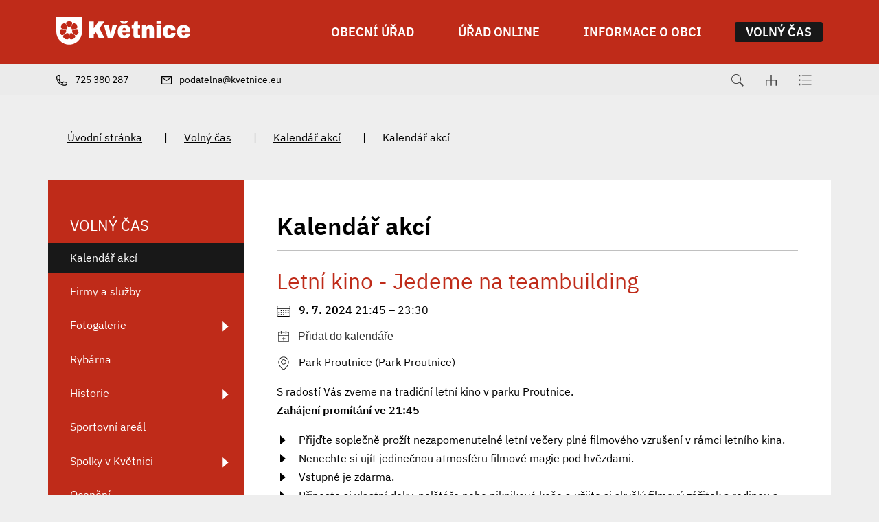

--- FILE ---
content_type: text/html; charset=UTF-8
request_url: https://www.kvetnice.eu/kalendar-akci/kalendar-akci/1283-letni-kino-jedeme-na-teambuilding/
body_size: 7529
content:
<!DOCTYPE html>
<html lang="cs">
    <head> 
        
        <meta http-equiv="Content-Type" content="text/html;charset=utf-8" />
        <meta name="author" content="Origine" />

                    <meta name="robots" content="ALL,FOLLOW" />
                <title>Kalendář akcí - Květnice</title>
<meta name="description" content="" />
<meta name="keywords" content="" />
        <meta property="og:title" content="Letní kino - Jedeme na teambuilding" />
<meta property="og:description" content="S radostí Vás zveme na tradiční letní kino v parku Proutnice.Zahájení promítání ve 21:45" />
<meta property="og:type" content="website" />
<meta property="og:url" content="https://www.kvetnice.eu/kalendar-akci/kalendar-akci/1283-letni-kino-jedeme-na-teambuilding/" />
<meta property="og:image" content="https://www.kvetnice.eu/images/news/1283.png" />
        <link rel="icon" type="image/png" href="/favicon-48x48.png" sizes="48x48" />
<link rel="icon" type="image/svg+xml" href="/favicon.svg" />
<link rel="shortcut icon" href="/favicon.ico" />
<link rel="apple-touch-icon" sizes="180x180" href="/apple-touch-icon.png" />
<meta name="apple-mobile-web-app-title" content="Universal" />
<link rel="manifest" href="/site.webmanifest" />
    
        <link href="/rss.xml" rel="alternate" type="application/rss+xml" title="RSS kanál" />
        <meta name="viewport" content="initial-scale=1, viewport-fit=cover">
        <!-- CSS -->
                
                    <style>body.universal {
                    font-family: 'IBM Plex Sans', sans-serif                }</style>
                    <link href="/js/bootstrap530/css/bootstrap.min.css" rel="stylesheet" >
        <link rel="stylesheet" type="text/css" href="/js/jquery/datepicker190/css/bootstrap-datepicker.min.css" />

        <link rel="stylesheet" type="text/css" href="/js/jquery/aos231/aos.css" />
        <link rel="stylesheet" type="text/css" href="/js/jquery/slick190/slick.min.css"/>
        <link rel="stylesheet" type="text/css" href="/js/jquery/slick190/slick-theme.min.css"/>
        <link rel="stylesheet" type="text/css" href="/js/jquery/magnific110/dist/magnific-popup.css" />
        <link rel="stylesheet" type="text/css" href="/css/styles-in-progres.css?v=21" />
        <link rel="stylesheet" type="text/css" href="/css/sass.css?v=21" />
                <link rel="stylesheet" type="text/css" href="/css/universal.css?v=21" />
        <link rel="stylesheet" type="text/css" href="/css/custom.css?v=21" />

        
        <link rel="stylesheet" type="text/css" href="/progres/modules/booking2/booking2.css?v=21" /><link rel="stylesheet" type="text/css" href="/progres/modules/semaphore/semaphore.css?v=21" /><link rel="stylesheet" type="text/css" href="/progres/modules/ask/ask.css?v=21" /><link rel="stylesheet" type="text/css" href="/progres/modules/booking_municipal/booking_municipal.css?v=21" /><link rel="stylesheet" type="text/css" href="/progres/modules/structure/structure.css?v=21" /><link rel="stylesheet" type="text/css" href="/progres/modules/qrpayments/qrpayments.css?v=21" /><link rel="stylesheet" type="text/css" href="/progres/modules/discussion/discussion.css?v=21" /><link rel="stylesheet" type="text/css" href="/progres/modules/alert/alert.css?v=21" /><link rel="stylesheet" type="text/css" href="/progres/modules/mobile_app/mobile_app.css?v=21" /><link rel="stylesheet" type="text/css" href="/progres/modules/cementry/cementry.css?v=21" /><link rel="stylesheet" type="text/css" href="/progres/modules/sms/sms.css?v=21" /><link rel="stylesheet" type="text/css" href="/progres/modules/poi/poi.css?v=21" /><link rel="stylesheet" type="text/css" href="/progres/modules/AI/AI.css?v=21" /><link rel="stylesheet" type="text/css" href="/progres/modules/payment/payment.css?v=21" />        <script src="/js/jquery/jquery-3.6.4.min.js" ></script>    
    </head>
    <body class="universal in">

        


        <div class="jump d-print-none">
            <p>Rozcestník</p>
            <ul class="list-inline">
                <li>
                    <a href="#navigace">Hlavní menu</a>
                </li>
                                    <li>
                        <a href="#skoknamenu">Menu rubriky</a>
                    </li>
                                <li>
                    <a href="#obsah">Obsah</a>
                </li>
            </ul>
        </div>

        <header class="header4 sticky-md-top">
    <div class="header-top">
        <div class="container">
            <div class="row ">
                <div class="signname-wrapper col">
                    <a class="no-focus-background nounder signname " href="/">
                        <div class="sign d-flex align-items-center "> 
                            <img src="/images/upload/data/Logo doplåkov‚ white.svg" alt="Znak obce" height="80" class="focus logo4 me-3"> 

                        </div>     

                    </a>
                </div>
                <div class="col">

                    <div class="d-sm-flex navwrapper justify-content-sm-end align-self-sm-center h100">
                        <nav class="navbar navbar-expand-lg navbar-light bg-light">
                            <div class="hamburger navbar-toggler " data-bs-toggle="collapse" data-bs-target="#mainmenu">
                                <span class="text">Menu</span>
                                <div class="toggle">
                                    <span></span>
                                </div>
                            </div>

                            <div class="collapse navbar-collapse" id="mainmenu">
                                <a href="#menu-jump" class="support">Přeskočit hlavní menu</a>
                                <ul class="navbar-nav" id="navigace">
                                    <li class="nav-item  dropdown hover ">
                                        <a class="nav-link dropdown-toggle bold" href="/obecni-urad/" id="obecni-urad" role="button" data-bs-toggle="dropdown" aria-expanded="false"  data-id="obecni-urad">

                                                OBECNÍ ÚŘAD
                                            </a>

                                            <div class="dropdown-menu ">
                                                <div class="container">
                                                    <div class="row ">
                                                        <div class="col-12 backgroundwhite d-flex">
                                                            <div class="w-100">
                                                                <a href="/obecni-urad/" class="dropdown-item-header">OBECNÍ ÚŘAD</a>
                                                                <ul aria-labelledby="obecni-urad">
                                                                    <li><a class="dropdown-item" href="/zastupitelstvo" data-id="zastupitelstvo" >Zastupitelstvo</a></li>
                                                                    <li><a class="dropdown-item" href="/vedeni-obce" data-id="vedeni-obce" >Vedení obce</a></li>
                                                                    <li><a class="dropdown-item" href="/kontakty" data-id="kontakty" >Kontakty</a></li>
                                                                    <li><a class="dropdown-item" href="/potrebuji-zaridit" data-id="potrebuji-zaridit" >Potřebuji zařídit</a></li>
                                                                    <li><a class="dropdown-item" href="/vyhlasky-a-oznameni" data-id="vyhlasky-a-oznameni" >Vyhlášky a oznámení</a></li>
                                                                    <li><a class="dropdown-item" href="/strategie-obce" data-id="strategie-obce" >Strategie obce</a></li>
                                                                    <li><a class="dropdown-item" href="/poplatky" data-id="poplatky" >Poplatky</a></li>
                                                                    <li><a class="dropdown-item" href="/povinne-zverejnovane-informace" data-id="povinne-zverejnovane-informace" >Povinně zveřejňované informace</a></li>
                                                                </ul>
                                                            </div>
                                                        </div>

                                                    </div>
                                                </div>
                                            </div>
                                    </li>
                                    <li class="nav-item  dropdown hover ">
                                        <a class="nav-link dropdown-toggle bold" href="/urad-online/" id="urad-online" role="button" data-bs-toggle="dropdown" aria-expanded="false"  data-id="urad-online">

                                                ÚŘAD ONLINE
                                            </a>

                                            <div class="dropdown-menu ">
                                                <div class="container">
                                                    <div class="row ">
                                                        <div class="col-12 backgroundwhite d-flex">
                                                            <div class="w-100">
                                                                <a href="/urad-online/" class="dropdown-item-header">ÚŘAD ONLINE</a>
                                                                <ul aria-labelledby="urad-online">
                                                                    <li><a class="dropdown-item" href="/aktuality" data-id="aktuality" >Aktuality</a></li>
                                                                    <li><a class="dropdown-item" href="/ohlaseni-nedostatku" data-id="ohlaseni-nedostatku" >Ohlášení nedostatků</a></li>
                                                                    <li><a class="dropdown-item" href="/uredni-deska" data-id="uredni-deska" >Úřední deska</a></li>
                                                                    <li><a class="dropdown-item" href="/e-podatelna" data-id="e-podatelna" >E-podatelna</a></li>
                                                                    <li><a class="dropdown-item" href="/aktuality-na-email" data-id="aktuality-na-email" >Aktuality na email</a></li>
                                                                    <li><a class="dropdown-item" href="/czech-point" data-id="czech-point" >Czech POINT</a></li>
                                                                    <li><a class="dropdown-item" href="/hospodareni-obce" data-id="hospodareni-obce" >Hospodaření obce</a></li>
                                                                    <li><a class="dropdown-item" href="/rezervace" data-id="rezervace" >Rezervace</a></li>
                                                                </ul>
                                                            </div>
                                                        </div>

                                                    </div>
                                                </div>
                                            </div>
                                    </li>
                                    <li class="nav-item  dropdown hover ">
                                        <a class="nav-link dropdown-toggle bold" href="/informace-o-obci/" id="informace-o-obci" role="button" data-bs-toggle="dropdown" aria-expanded="false"  data-id="informace-o-obci">

                                                INFORMACE O OBCI
                                            </a>

                                            <div class="dropdown-menu ">
                                                <div class="container">
                                                    <div class="row ">
                                                        <div class="col-12 backgroundwhite d-flex">
                                                            <div class="w-100">
                                                                <a href="/informace-o-obci/" class="dropdown-item-header">INFORMACE O OBCI</a>
                                                                <ul aria-labelledby="informace-o-obci">
                                                                    <li><a class="dropdown-item" href="/projekty-obce" data-id="projekty-obce" >Projekty obce</a></li>
                                                                    <li><a class="dropdown-item" href="/externi-projekty" data-id="externi-projekty" >Externí projekty</a></li>
                                                                    <li><a class="dropdown-item" href="/materska-skola-kvetnice" data-id="materska-skola-kvetnice" target="_blank">Mateřská škola Květnice</a></li>
                                                                    <li><a class="dropdown-item" href="/svazkova-zakladni-skola" data-id="svazkova-zakladni-skola" >Svazková základní škola</a></li>
                                                                    <li><a class="dropdown-item" href="/uzitecne-informace" data-id="uzitecne-informace" >Užitečné informace</a></li>
                                                                    <li><a class="dropdown-item" href="/odpady" data-id="odpady" >Odpady</a></li>
                                                                    <li><a class="dropdown-item" href="/mapa-kontejneru" data-id="mapa-kontejneru" >Mapa kontejnerů</a></li>
                                                                    <li><a class="dropdown-item" href="/volby" data-id="volby" >Volby</a></li>
                                                                </ul>
                                                            </div>
                                                        </div>

                                                    </div>
                                                </div>
                                            </div>
                                    </li>
                                    <li class="nav-item active dropdown hover ">
                                        <a class="nav-link dropdown-toggle bold" href="/volny-cas/" id="volny-cas" role="button" data-bs-toggle="dropdown" aria-expanded="false"  data-id="volny-cas">

                                                VOLNÝ ČAS
                                            </a>

                                            <div class="dropdown-menu ">
                                                <div class="container">
                                                    <div class="row ">
                                                        <div class="col-12 backgroundwhite d-flex">
                                                            <div class="w-100">
                                                                <a href="/volny-cas/" class="dropdown-item-header">VOLNÝ ČAS</a>
                                                                <ul aria-labelledby="volny-cas">
                                                                    <li><a class="dropdown-item" href="/kalendar-akci" data-id="kalendar-akci" >Kalendář akcí </a></li>
                                                                    <li><a class="dropdown-item" href="/firmy-a-sluzby" data-id="firmy-a-sluzby" >Firmy a služby</a></li>
                                                                    <li><a class="dropdown-item" href="/fotogalerie" data-id="fotogalerie" >Fotogalerie</a></li>
                                                                    <li><a class="dropdown-item" href="/rybarna" data-id="rybarna" >Rybárna</a></li>
                                                                    <li><a class="dropdown-item" href="/historie" data-id="historie" >Historie</a></li>
                                                                    <li><a class="dropdown-item" href="/sportovni-areal" data-id="sportovni-areal" >Sportovní areál</a></li>
                                                                    <li><a class="dropdown-item" href="/spolky" data-id="spolky" >Spolky v Květnici</a></li>
                                                                    <li><a class="dropdown-item" href="/oceneni" data-id="oceneni" >Ocenění</a></li>
                                                                </ul>
                                                            </div>
                                                        </div>

                                                    </div>
                                                </div>
                                            </div>
                                    </li>
                                </ul>     
                                <a id="menu-jump" class="support">Konec menu</a>
                            </div>
                        </nav> 

                    </div>
                </div>
            </div>

        </div>


    </div>
    <div class="header-bottom">

        <div class="container">
            <div class="row">
                <div class="col d-flex justify-content-start  header-bottom-links ">
                    <a href="tel:725 380 287" class="pe-3 pe-xl-5">
                        <img src="/images/universal/icon-phone-second.svg"  height="16" alt="telefon" class="focus2 me-2 "> <span class="d-none d-md-inline">725 380 287</span>
                    </a>
                    <a href="mailto:podatelna@kvetnice.eu" class="pe-6">
                        <img src="/images/universal/icon-mail-second.svg"  height="12" alt="email" class="focus2 me-2"> <span class="d-none d-md-inline">podatelna@kvetnice.eu</span>
                    </a>
                </div>

                <div class="col  justify-content-end d-flex ">
                    <div class="sitemap-index d-flex align-self-center ps-4">
                        <a href="#" class="search-button px-3">
                            <img src="/images/universal/zoom.svg" width="18" height="18" alt="hledat" class="focus2">
                        </a> 
                        <a href="/mapa-stranek" class="px-3">
                            <img src="/images/universal/sitemap.svg" width="16" height="16" alt="mapa webu" class="focus2">
                        </a> 
                        <a href="/rejstrik" class="px-3">
                            <img src="/images/universal/index.svg" height="16" alt="rejtřík" class="focus2">
                        </a> 
                    </div>
                </div>

            </div>
        </div>
    </div>
</header>


        
<section class="content">
    <div class="container">        
        <div class="row background-breadcrumb my-0 my-md-4 py-2 py-md-4">
            <div class="col">
                <nav style="--bs-breadcrumb-divider: '|';" aria-label="breadcrumb ">
    <ol class="breadcrumb">
        <li class="breadcrumb-item"><a href="/">Úvodní stránka</a></li><li class="breadcrumb-item"><a href="/volny-cas/">Volný čas</a></li><li class="breadcrumb-item"><a href="/kalendar-akci/">Kalendář akcí </a></li><li class="breadcrumb-item active">Kalendář akcí</li>    </ol>
</nav>
            </div>
        </div>
        <div class="row my-0 py-0 justify-content-between background-left-col"> 
            <div class="col-md-9 order-md-2 content-right backgroundwhite pt-4 p-md-5 " role="main" id="obsah">


                <h1>Kalendář akcí </h1>
                <hr class="underline-red mb-4">


                                <div class="">
    <h2>Letní kino - Jedeme na teambuilding</h2>
    <p class="date mb-0"> <img src="/images/universal/icons/kalendar.svg" width="20" alt="" class="me-2" /> <strong>9. 7. 2024</strong> 21:45  &ndash;  23:30</p>
    <add-to-calendar-button
        name=" Letní kino - Jedeme na teambuilding"
        description="[p]S radostí Vás zveme na tradiční letní kino v parku Proutnice.<br />[strong]<span style=font-size: 1rem;>Zahájení promítání ve 21:45</span>[/strong][/p] [ul]
[li]<span style=font-size: 1rem;>Přijďte soplečně prožít nezapomenutelné letní večery plné filmového vzrušení v rámci letního kina.</span>[/li]
[li]Nenechte si ujít jedinečnou atmosféru filmové magie pod hvězdami. [/li]
[li]Vstupné je zdarma.[/li]
[li]Přineste si vlastní deky, polštáře nebo piknikové koše a užijte si skvělý filmový zážitek s rodinou a přáteli.[/li]
[li]Občerstvení bude zajištěno.[/li]
[li]Přijďte a zapojte se do naší filmové rodiny![/li]
[/ul]
[p] [/p]
[p][/p]
[p] [/p]"
        options="'Apple','Google','iCal','Outlook.com','Microsoft365'"
        startDate="2024-07-09"
         endDate="2024-07-09" 
         startTime="21:45"  
         endTime="23:30" 
        
        location ="Park Proutnice"
        timeZone="Europe/Prague"
        customCss="/js/pure/addtocalendar/customCss.css"
        buttonStyle="custom"
        size="6"
        label="Přidat do kalendáře"
        language="cs"
        trigger="click"  
        ></add-to-calendar-button>
    <p>
        <img src="/images/universal/icons/marker.svg" width="20" alt="" class="me-2" />
        <a href="http://maps.google.com/?q=50.05704923,14.68077066">Park Proutnice (Park Proutnice)</a> 

    </p>     
    <p>S radostí Vás zveme na tradiční letní kino v parku Proutnice.<br /><strong><span style="font-size: 1rem;">Zahájení promítání ve 21:45</span></strong></p>
    <ul>
<li><span style="font-size: 1rem;">Přijďte soplečně prožít nezapomenutelné letní večery plné filmového vzrušení v rámci letního kina.</span></li>
<li>Nenechte si ujít jedinečnou atmosféru filmové magie pod hvězdami. </li>
<li>Vstupné je zdarma.</li>
<li>Přineste si vlastní deky, polštáře nebo piknikové koše a užijte si skvělý filmový zážitek s rodinou a přáteli.</li>
<li>Občerstvení bude zajištěno.</li>
<li>Přijďte a zapojte se do naší filmové rodiny!</li>
</ul>
<p> </p>
<p><img class="response" src="/images/upload/1717401822Květnice - 9.7.2024 - Jedeme na teambuilding .jpg" border="0" alt="" /></p>
<p> </p>


    <p class="date-small d-flex justify-content-between mb-5"><span>Zveřejněno 24. 2. 2024</span> <span><img src="/images/universal/icons2/eye-light.svg" height="19" alt="shlédnutí" class="mb-1" /> 1167</span></p>     
</div>

<div class="">
    <a href="/kalendar-akci/" class="btn-default main" >ZPĚT NA AKCE</a><br /><br />
</div>
                <div class="clearfix"></div>


                <div class="nextsection">


                    
                    

                </div>

            </div>
            <div class="col-md-3 order-md-1 content-left px-md-0">

                                    <div class="menu-left" role="navigation" aria-label="Main menu" id="skoknamenu">                    
                        <div class="menu-left-in" >                        
                            <h2>VOLNÝ ČAS  </h2><ul>
    
            <li class="menuon">
                <a href="/kalendar-akci" >Kalendář akcí </a>
                
            </li>
            
            <li class="">
                <a href="/firmy-a-sluzby" >Firmy a služby</a>
                
            </li>
            
            <li class=" is-submenu">
                <a href="/fotogalerie" >Fotogalerie</a>
                
            </li>
            
            <li class="">
                <a href="/rybarna" >Rybárna</a>
                
            </li>
            
            <li class=" is-submenu">
                <a href="/historie" >Historie</a>
                
            </li>
            
            <li class="">
                <a href="/sportovni-areal" >Sportovní areál</a>
                
            </li>
            
            <li class=" is-submenu">
                <a href="/spolky" >Spolky v Květnici</a>
                
            </li>
            
            <li class="">
                <a href="/oceneni" >Ocenění</a>
                
            </li>
            </ul>
                        </div>
                    </div>
                

            </div>
        </div>
    </div>    
</section>
<footer class="">
    <section class="  backgroundwhite marginbottom1 paddingtop2" style="" id="section7">
  
    <div class="container" >
        <div class="row">
            <div class="progrescol col-md-12 
                 "
                 style="
                 
                 
                 
                 
                 
                 
                 
                 
                 
             ;">
                <div class="responsive-item ">
                    <h2 class="text-center mb-5">ODKAZY</h2>
                    <div class="linksslick">
                    <div class="">
                       <a href="https://www.volby.cz/">
                            <div class="img d-flex align-items-center">
                                <img class="logocont" src="/images/contact/357" alt="Volby"/>
                            </div>
                            
                        </a>
                         Volby
                    </div>
                    <div class="">
                       <a href="https://www.senat.cz/">
                            <div class="img d-flex align-items-center">
                                <img class="logocont" src="/images/contact/356" alt="Senát"/>
                            </div>
                            
                        </a>
                         Senát
                    </div>
                    <div class="">
                       <a href="https://www.psp.cz/">
                            <div class="img d-flex align-items-center">
                                <img class="logocont" src="/images/contact/355" alt="Poslanecká sněmovna"/>
                            </div>
                            
                        </a>
                         Poslanecká sněmovna
                    </div>
                    <div class="">
                       <a href="https://nahlizenidokn.cuzk.cz/">
                            <div class="img d-flex align-items-center">
                                <img class="logocont" src="/images/contact/354" alt="Katastrální mapa"/>
                            </div>
                            
                        </a>
                         Katastrální mapa
                    </div>
                    <div class="">
                       <a href="https://www.czechpoint.cz/public/">
                            <div class="img d-flex align-items-center">
                                <img class="logocont" src="/images/contact/353" alt="CZECH POINT"/>
                            </div>
                            
                        </a>
                         CZECH POINT
                    </div>
                    <div class="">
                       <a href="https://www.kudyznudy.cz/">
                            <div class="img d-flex align-items-center">
                                <img class="logocont" src="/images/contact/352" alt="Kudy z nudy"/>
                            </div>
                            
                        </a>
                         Kudy z nudy
                    </div>
                    </div>
                </div>
            </div>
        </div>
    </div>
    

</section>
<section class="  h33 backgroundwhite centerbottom backgroundbottomcenter margintop1 marginbottom1 paddingtop1 paddingbottom1" style="background-image: url(/images/upload/footer2.jpg);" id="section8">
  
    <div class="container-fluid" >
        <div class="row">
            <div class="progrescol col-md-12 
                 "
                 style="
                 
                 
                 
                 
                 
                 
                 
                 
                 
             ;">
                <div class="responsive-item ">

                    <div class="remail1">
    <div class="container">
        <div class="row align-items-center">
            <div class="col-md-3 text-center text-md-end pb-2 pb-md-0">
                <h2>Aktuality</h2>
                na email
            </div>
            <div class="col-md-8 offset-md-1">
                <form class="row gy-2 gx-3 align-items-center" id="mail_submit" data-action="save_reg_mail" data-lang="cz">
                    <div class="col-md-8">
                        <input type="email" class="form-control" value="" placeholder="E-mail" id="email" aria-label="email">
                    </div>
                    <script  type="text/javascript">
                        document.write('<input type="hidden" name="info" id="info" value="br' + 'no" />');
                    </script>
                    <div class="col-md-4">
                        <button type="submit" class="btn btn-outline-light" >PŘIHLÁSIT</button>
                    </div>
                </form>
            </div>

        </div>
        <div class="gdpr">
            <a href="/ochrana-osobnich-udaju/">
                <svg enable-background="new 0 0 48 48" height="48px"  version="1.1" viewBox="0 0 48 48" width="48px" ><path clip-rule="evenodd" d="M43,42H5c-2.209,0-4-1.791-4-4V17c0-2.209,1.791-4,4-4h15V9c0-2.209,1.791-4,4-4  s4,1.791,4,4v4h15c2.209,0,4,1.791,4,4v21C47,40.209,45.209,42,43,42z M17.014,34.488c0,0.003,0,0.004,0,0.004  c-0.004,0-0.018-0.781-0.018-0.781s1.166-0.601,2.031-1.378c0.507-0.417,0.741-1.362,0.741-1.362  c0.137-0.828,0.238-2.877,0.238-3.703c0-2.062-1.033-4.28-4.007-4.28V22.98v0.007c-2.974,0-4.007,2.219-4.007,4.28  c0,0.826,0.102,2.875,0.238,3.703c0,0,0.234,0.945,0.741,1.362c0.865,0.777,2.031,1.378,2.031,1.378s-0.014,0.781-0.018,0.781  c0,0,0-0.001,0-0.004c0,0,0.029,1.146,0.029,1.487c0,1.362-1.365,2.018-2.223,2.018c-0.002,0-0.002,0-0.003,0  c-2.593,0.113-3.205,0.976-3.21,0.984C9.419,39.23,9.199,39.482,8.998,40h14.004c-0.201-0.518-0.421-0.77-0.582-1.022  c-0.005-0.009-0.617-0.871-3.21-0.984c-0.001,0-0.001,0-0.003,0c-0.857,0-2.223-0.655-2.223-2.018  C16.984,35.634,17.014,34.488,17.014,34.488z M26,9c0-1.104-0.896-2-2-2s-2,0.896-2,2v6c0,1.104,0.896,2,2,2s2-0.896,2-2V9z M45,17  c0-1.104-0.896-2-2-2H28c0,2.209-1.791,4-4,4s-4-1.791-4-4H5c-1.104,0-2,0.896-2,2v21c0,1.104,0.896,2,2,2h1.797  c0.231-0.589,0.656-1.549,1.16-2.24c0.025-0.014,0.848-1.739,4.998-1.79c0.006-0.021,0.01-1.042,0.022-1.027  c-0.32-0.202-0.737-0.516-1.051-0.816c-0.255-0.156-1.161-1.029-1.452-2.583c-0.087-0.542-0.488-3.099-0.488-4.166  c0-3.171,1.265-6.381,5.953-6.381c0.021,0,0.1,0,0.121,0c4.688,0,5.953,3.21,5.953,6.381c0,1.067-0.401,3.624-0.488,4.166  c-0.291,1.554-1.197,2.427-1.452,2.583c-0.313,0.301-0.73,0.614-1.051,0.816c0.013-0.015,0.017,1.007,0.022,1.027  c4.151,0.051,4.974,1.776,4.998,1.79c0.504,0.691,0.929,1.651,1.16,2.24H43c1.104,0,2-0.896,2-2V17z M40,26H28c-0.553,0-1-0.447-1-1  s0.447-1,1-1h12c0.553,0,1,0.447,1,1S40.553,26,40,26z M28,30h2c0.553,0,1,0.447,1,1s-0.447,1-1,1h-2c-0.553,0-1-0.447-1-1  S27.447,30,28,30z M28,34h6c0.553,0,1,0.447,1,1s-0.447,1-1,1h-6c-0.553,0-1-0.447-1-1S27.447,34,28,34z M32,31c0-0.553,0.447-1,1-1  h4c0.553,0,1,0.447,1,1s-0.447,1-1,1h-4C32.447,32,32,31.553,32,31z M23,9h2v2h-2V9z" fill-rule="evenodd"/></svg> 
                Informace o osobních údajích</a>
        </div>
    </div>    
</div>                </div>
            </div>
        </div>
    </div>
    

</section>
<section class="  backgroundldarkgray margintop1 marginbottom1 paddingtop1 paddingbottom1" style="" id="section9">
  
    <div class="container" >
        <div class="row">
        </div>
    </div>
    

</section>
<section class="  backgroundldarkgray margintop1 marginbottom1 paddingtop3 paddingbottom1" style="" id="section10">
  
    <div class="container" >
        <div class="row">
            <div class="progrescol col-md-12 
                 "
                 style="
                 
                 
                 
                 
                 
                 
                 
                 
                 
             ;">
                <div class="responsive-item ">
                    <div class="">
                            <p class="pt-5 pt-md-0 "><img style="display: block; margin-left: auto; margin-right: auto;" src="/images/upload/data/Logo%20z%C2%A0kladn%C2%A1%20white.svg" border="0" alt="Logo obce Květnice" width="150" height="116" /></p>            
                    </div>
                </div>
            </div>
        </div>
    </div>
    

</section>
<section class="  backgroundldarkgray margintop1 marginbottom1" style="" id="section11">
  
    <div class="container" >
        <div class="row">
            <div class="progrescol col-md-3 
                 "
                 style="
                 
                 
                 
                 
                 
                 
                 
                 
                 
             ;">
                <div class="responsive-item ">
                    <div class="">
                        <div class="d-flex">
                            <div class="flex-shrink-0">
                                <img src="/images/universal/icons/zz-domek.svg" alt="" class="page-icon" width="90">
                            </div>
                            <div class="flex-grow-1 ms-3">
                                <p><strong>Obecní úřad Květnice</strong><br />K Dobročovicům 35<br />250 84  Květnice</p>     
                            </div>
                        </div>
                    </div>
                </div>
            </div>
            <div class="progrescol col-md-3 
                 "
                 style="
                 
                 
                 
                 
                 
                 
                 
                 
                 
             ;">
                <div class="responsive-item ">
                    <div class="">
                            <p>281 982 108; 725 380 287</p>            
                    </div>
                </div>
                <div class="responsive-item ">
                    <div class="">
                        <div class="d-flex">
                            <div class="flex-shrink-0">
                                <img src="/images/universal/icons/zz-mail.svg" alt="" class="page-icon" width="90">
                            </div>
                            <div class="flex-grow-1 ms-3">
                                <p><a href="mailto:podatelna@kvetnice.eu">podatelna@kvetnice.eu</a></p>     
                            </div>
                        </div>
                    </div>
                </div>
                <div class="responsive-item ">
                    <div class="">
                        <div class="d-flex">
                            <div class="flex-shrink-0">
                                <img src="/images/universal/icons/zz-datovka.svg" alt="" class="page-icon" width="90">
                            </div>
                            <div class="flex-grow-1 ms-3">
                                <p>egearys</p>     
                            </div>
                        </div>
                    </div>
                </div>
                <div class="responsive-item ">
                    <div class="">
                            <p>IČ:    00640042</p>            
                    </div>
                </div>
            </div>
            <div class="progrescol col-md-3 
                 "
                 style="
                 
                 
                 
                 
                 
                 
                 
                 
                 
             ;">
                <div class="responsive-item ">
                    <div class="">
                        <div class="d-flex">
                            <div class="flex-shrink-0">
                                <img src="/images/universal/icons/zz-hodiny.svg" alt="" class="page-icon" width="90">
                            </div>
                            <div class="flex-grow-1 ms-3">
                                <table class="table">
<tbody>
<tr>
<td>Pondělí</td>
<td>8 - 12</td>
<td>13 - 17</td>
</tr>
<tr>
<td>Středa</td>
<td>8 - 12</td>
<td>13 - 19</td>
</tr>
</tbody>
</table>     
                            </div>
                        </div>
                    </div>
                </div>
            </div>
            <div class="progrescol col-md-3 
                 "
                 style="
                 
                 
                 
                 
                 
                 
                 
                 
                 
             ;">
                <div class="responsive-item ">
                    <div class="">
                            <p><a href="https://www.facebook.com/ObecKvetnice"><img src="/images/universal/facebook.svg" border="0" alt="Facebook" width="26" height="26" /></a> </p>            
                    </div>
                </div>
            </div>
        </div>
    </div>
    

</section>
<section class="  backgroundldarkgray margintop1 marginbottom1 paddingtop1" style="" id="section13">
  
    <div class="container" >
        <div class="row">
            <div class="progrescol col-md-12 
                 "
                 style="
                 
                 
                 
                 
                 
                 
                 
                 
                 
             ;">
                <div class="responsive-item ">

                    <ul class="d-md-flex align-items-center justify-content-center mb-4">
    <li class="text-center"><a href="/prohlaseni-o-pristupnosti/">Prohlášení o přístupnosti</a></li>
    <li class="text-center"><a href="/ochrana-osobnich-udaju/">Ochrana osobních údajů</a></li>
    <li class="text-center"><a href="/cookies/">Cookies</a></li>
</ul>                </div>
                <div class="responsive-item ">
                    <div class="">
                            <p style="text-align: center;"><span style="font-size: 10pt;">Vyrobeno v <a href="https://www.origine.cz/pro-mesta-a-obce/">Origine</a> 2022</span></p>            
                    </div>
                </div>
            </div>
        </div>
    </div>
    

</section>
</footer>

<div class="modal fade" id="myModal" tabindex="-1"  aria-hidden="true">
    <div class="modal-dialog modal-dialog-centered" >
        <div class="modal-content">
            <div class="modal-header">
                <h5 class="modal-title">Modal title</h5>
                <button type="button" class="btn-close" data-bs-dismiss="modal" aria-label="Zavřít"></button>              
            </div>
            <div class="modal-body"></div>
            <div class="modal-footer">
                <button type="button" class="btn btn-secondary" data-bs-dismiss="modal">Zavřít</button>
            </div>
        </div>
    </div>
</div>

<div class="search-block">
    <a href="#" class="close-search"><img src="/images/cross.svg" alt="křížek" width="30" height="30"></a>
    <div class="searchform">
        <form action="/vyhledavani" role="search" method="get" >
            <label for="search-mobile" class="support">Vyhledávání</label>
            <input type="text" placeholder="Zadejte slovo ..." id="search-mobile" name="retezec">
            <button>
                HLEDAT
            </button>
        </form>
    </div>
</div>

<a href="#" class="cd-top">Top</a>

<!-- bootstrap  -->
<script src="/js/bootstrap530/js/bootstrap.bundle.min.js" ></script>
<!-- lightbox  -->
<script src="/js/jquery/magnific110/dist/jquery.magnific-popup.min.js"></script>
<!-- animate show -->
<script src="/js/jquery/aos231/aos.js"></script>
<!-- slick -->
<script src="/js/jquery/slick190/slick.min.js"></script>
<!-- paralax -->
<script src="/js/jquery/paralax/parallaxcustom.js"></script>
<!-- parallaxie -->
<script src="/js/jquery/parallaxie/parallaxie.js"></script>
<!--  add to calendar  -->
<script src="/js/pure/addtocalendar/add-to-calendar-button@2.js"  async defer></script>
<!-- my -->
<script src="/myjquery.js?v=21"></script> 


</body>
</html>


--- FILE ---
content_type: text/css
request_url: https://www.kvetnice.eu/js/pure/addtocalendar/customCss.css
body_size: 6327
content:
/*
 * ++++++++++++++++++++++
 * Add to Calendar Button
 * ++++++++++++++++++++++
 *
 * Style: Round
 *
 * Version: 2.6.19
 * Creator: Jens Kuerschner (https://jekuer.com)
 * Project: https://github.com/add2cal/add-to-calendar-button
 * License: Elastic License 2.0 (ELv2) (https://github.com/add2cal/add-to-calendar-button/blob/main/LICENSE.txt)
 * Note:    DO NOT REMOVE THE COPYRIGHT NOTICE ABOVE!
 * 
 */

/******************************
 * Global colors and shadows
 */

 :host {
  width: fit-content;

  --base-font-size-l: 16px;
  --base-font-size-m: 16px;
  --base-font-size-s: 16px;
  --font: arial, helvetica, "Twemoji Mozilla", "Apple Color Emoji", "Segoe UI Emoji", "Segoe UI Symbol", "Noto Color Emoji", "EmojiOne Color", "Android Emoji", sans-serif;
  --accent-color: #1e90ff;
  --wrapper-padding: 1px;
  --buttonslist-gap: 5px;
  --btn-background: transparent;
  --btn-hover-background: transparent;
  --btn-border: transparent;
  --btn-border-radius: 0;
  --btn-padding-x: 0em;
  --btn-padding-y: .65em;
  --btn-font-weight: normal;
  --btn-text: #333;
  --btn-hover-text: #000;
  --btn-shadow: rgba(255 255 255 /0) 0 4px 10px -2px, rgba(255 255 255 / 0%) 0 2px 3px -1px;
  --btn-hover-shadow: rgba(255 255 255 /0) 0 5px 15px -3px, rgba(255 255 255 / 0%) 0 3px 5px -2px;
  --btn-active-shadow: rgba(255 255 255 / 0%) 0 6px 15px -3px, rgba(255 255 255 / 0%) 0 4px 6px -2px;
  --list-background: #f5f5f5;
  --list-hover-background: #fff;
  --list-text: #333;
  --list-font-weight: 400;
  --list-hover-text: #000;
  --list-close-background: #e5e5e5;
  --list-close-text: #777;
  --list-border-radius: 11px;
  --list-padding: .8em 1.2em;
  --list-min-width: 100%;
  --list-shadow: rgba(0 0 0 / 20%) 0 4px 13px -2px, rgba(0 0 0 / 23%) 0 2px 4px -1px;
  --list-modal-shadow: rgba(0 0 0 / 50%) 0 4px 30px -3px, rgba(0 0 0 / 30%) 0 2px 8px -2px;
  --modal-text: #000;
  --modal-text-align: left;
  --modal-text-align-rtl: right;
  --modal-background: #f5f5f5;
  --modal-border-radius: 9px;
  --modal-shadow: drop-shadow(3px 6px 25px rgba(0 0 0 / 65%));
  --modal-btn-bar: #c6c8cd;
  --modal-btn-background: #f5f5f5;
  --modal-btn-secondary-background: #e2e1e6;
  --modal-btn-hover-background: #fff;
  --modal-btn-border: #d2d2d2;
  --modal-btn-font-weight: 600;
  --modal-btn-text: #2e2e2e;
  --modal-btn-hover-text: #161616;
  --modal-btn-secondary-text: #666567;
  --modal-btn-shadow: rgba(0 0 0 / 10%) 2px 3px 10px -3px,rgba(0 0 0 / 25%) 1px 1px 8px -4px;
  --modal-btn-hover-shadow: rgba(0 0 0 / 35%) 3px 5px 15px -2px,rgba(0 0 0 / 20%) 2px 4px 25px -6px;
  --modal-headline-text-align: center;
  --modal-headline-text-transform: none;
  --input-border-radius: 6px;
  --input-background: #fff;
  --status-active-text: #fff;
  --form-error: #c5372c;
  --form-success: #338a36;
  --date-btn-text: #1d1d1e;
  --date-btn-text-secondary: #3a3a3f;
  --date-btn-cal-day-text: #fff;
  --date-btn-cal-month-text: #d3d2d7;
  --date-btn-cal-background: #313132;
  --date-btn-background: #eae9ed;
  --date-btn-hover-background: #fff;
  --date-btn-headline-line-clamp: 1;
  --date-btn-shadow: rgba(0 0 0 / 10%) 0 4px 10px -2px, rgba(0 0 0 / 15%) 0 2px 3px -1px;
  --date-btn-hover-shadow: rgba(0 0 0 / 20%) 0 5px 12px -2px, rgba(0 0 0 / 20%) 0 3px 4px -2px;
  --checkmark-background: drop-shadow(0 0 3px #fff);
  --overlay-background: rgba(20 20 20 / 25%);
  --overlay-cursor: url("data:image/svg+xml,%3Csvg xmlns='http://www.w3.org/2000/svg' fill='%23777' width='16' height='16' viewBox='0 0 122.878 122.88'%3E%3Cpath d='M1.426 8.313a4.87 4.87 0 0 1 0-6.886 4.87 4.87 0 0 1 6.886 0l53.127 53.127 53.127-53.127a4.87 4.87 0 0 1 6.887 0 4.87 4.87 0 0 1 0 6.886L68.324 61.439l53.128 53.128a4.87 4.87 0 0 1-6.887 6.886L61.438 68.326 8.312 121.453a4.87 4.87 0 0 1-6.886 0 4.87 4.87 0 0 1 0-6.886l53.127-53.128L1.426 8.313h0z'/%3E%3C/svg%3E") 16 16, crosshair;
  --icon-ms365-color: #ea3e23;
  --icon-yahoo-color: #5f01d1;
  --icon-filter: none;
}

/* Dark mode */

/* :host-context(html.atcb-dark):host(.atcb-bodyScheme),
:host-context(body.atcb-dark):host(.atcb-bodyScheme), */
:host(.atcb-dark) {
  --btn-background: #2e2e2e;
  --btn-hover-background: #373737;
  --btn-border: #4d4d4d;
  --btn-text: #dedede;
  --btn-hover-text: #f1f1f1;
  --btn-shadow: rgba(255 255 255 / 5%) -3px -3px 30px -1px, rgba(0 0 0 / 40%) 2px 3px 10px -2px, rgba(0 0 0 / 40%) 1px 2px 3px -1px;
  --btn-hover-shadow: rgba(0 0 0 / 90%) 2px 5px 20px -4px, rgba(0 0 0 / 50%) 1px 2px 6px -2px;
  --btn-active-shadow: rgba(0 0 0 / 90%) 2px 5px 20px -4px, rgba(0 0 0 / 50%) 1px 2px 6px -2px;
  --list-background: #2e2e2e;
  --list-hover-background: #373737;
  --list-text: #dedede;
  --list-hover-text: #f1f1f1;
  --list-close-background: #282828;
  --list-shadow: rgba(0 0 0 / 60%) 0 4px 20px -2px, rgba(0 0 0 / 40%) 0 2px 4px -1px;
  --list-modal-shadow: rgba(0 0 0 / 40%) -1px 3px 30px 2px;
  --modal-text: #f1f1f1;
  --modal-background: #242424;
  --modal-shadow: drop-shadow(3px 6px 25px rgba(0 0 0 / 90%));
  --modal-btn-bar: #38383a;
  --modal-btn-background: #181819;
  --modal-btn-secondary-background: #2e2d30;
  --modal-btn-hover-background: #434246;
  --modal-btn-border: #434246;
  --modal-btn-text: #dbdbdb;
  --modal-btn-hover-text: #fff;
  --modal-btn-secondary-text: #b8b8b8;
  --modal-btn-shadow: rgba(255 255 255 / 5%) -2px -2px 10px,rgba(0 0 0 / 40%) 3px 3px 10px -2px,rgba(0 0 0 / 40%) 1px 2px 5px -1px;
  --input-background: #434246;
  --status-active-text: #000;
  --form-error: #db8680;
  --form-success: #99de9c;
  --date-btn-text: #ebebf0;
  --date-btn-text-secondary: #b5b5bd;
  --date-btn-cal-day-text: #101010;
  --date-btn-cal-month-text: #3e3e3f;
  --date-btn-cal-background: #c7c7cd;
  --date-btn-background: #363636;
  --date-btn-hover-background: #474747;
  --date-btn-shadow: rgba(0 0 0 / 60%) 0 0 20px -2px, rgba(0 0 0 / 30%) 1px 2px 3px -1px;
  --checkmark-background: drop-shadow(0 0 3px #0a0a0a);
  --overlay-background: rgba(20 20 20 / 60%);
  --icon-ms365-color: #ea3e23;
  --icon-yahoo-color: #bebebe;
  --icon-filter: grayscale(.2);
}

/* Size Breakpoints */

/* large */
.atcb-button-wrapper,
.atcb-list,
.atcb-modal-box {
  font-size: var(--base-font-size-l);
}

/* medium */
@media (width <= 991px) {
  .atcb-button-wrapper,
  .atcb-list,
  .atcb-modal-box {
    font-size: var(--base-font-size-m);
  }
}

/* small */
@media (width <= 575px) {
  .atcb-button-wrapper,
  .atcb-list,
  .atcb-modal-box {
    font-size: var(--base-font-size-s);
  }
}

/******************************
 * The triggering button
 */

.atcb-initialized.atcb-buttons-list {
  gap: var(--buttonslist-gap);
}

.atcb-button-wrapper {
  display: block;
  padding: var(--wrapper-padding);
  position: relative;
}

.atcb-button {
  align-items: center;
  background-color: var(--btn-background);
  border: 1px solid var(--btn-border);
  border-radius: var(--btn-border-radius);
  box-shadow: var(--btn-shadow);
  color: var(--btn-text);
  cursor: pointer;
  display: flex;
  font-family: var(--font);
  font-size: 1em;
  font-weight: var(--btn-font-weight);
  justify-content: center;
  line-height: 1.5em;
  margin: 0;
  max-width: 350px;
  padding: var(--btn-padding-y) var(--btn-padding-x);
  position: relative;
  text-align: center;
  touch-action: manipulation;
  user-select: none;
  -webkit-user-select: none;
  -webkit-tap-highlight-color: transparent;
  width: auto;
  z-index: 1;
}

.atcb-button.atcb-no-text {
  min-width: 0;
  border-radius: 100%;
  display: flex;
  place-content: center center;
  align-items: center;
  height: 3em;
  width: 3em;
  padding: 0;
}

.atcb-rtl .atcb-button {
  direction: rtl;
  text-align: right;
}

.atcb-button:focus-visible {
  outline: 2px solid var(--accent-color);
}

.atcb-button:not([disabled]):focus,
.atcb-button:not([disabled]):hover {
  background-color: var(--btn-hover-background);
  box-shadow: var(--btn-hover-shadow);
  color: var(--btn-hover-text);
  margin: 0;
  padding: calc(var(--btn-padding-y) + 0em) calc(var(--btn-padding-x) + 0em);
}

.atcb-button.atcb-no-text:focus,
.atcb-button.atcb-no-text:hover,
.atcb-button.atcb-no-text.atcb-active {
  height: 3.26em;
  width: 3.26em;
  padding: 0;
}

.atcb-button.atcb-active:not(.atcb-modal-style, .atcb-dropoverlay) {
  z-index: 15000000;
}

.atcb-button.atcb-active:not(.atcb-modal-style, .atcb-dropoverlay, .atcb-no-text),
.atcb-button.atcb-single:not(.atcb-no-text, [disabled]):focus,
.atcb-button.atcb-single:not(.atcb-no-text, [disabled]):hover {
  background-color: transparent;
  border:0;
    box-shadow:none;

  color: var(--btn-hover-text);
  margin: 0;
  padding: calc(var(--btn-padding-y) + 0em) calc(var(--btn-padding-x) + 0em);
}

.atcb-button.atcb-active.atcb-no-text:not(.atcb-modal-style, .atcb-dropoverlay),
.atcb-button.atcb-single.atcb-no-text:not([disabled]):focus,
.atcb-button.atcb-single.atcb-no-text:not([disabled]):hover {
  background-color: var(--btn-hover-background);
  box-shadow: var(--btn-active-shadow);
  color: var(--btn-hover-text);
  margin: 0;
  padding: calc(var(--btn-padding-y) + .28em) calc(var(--btn-padding-x) + .13em);
}

.atcb-button:not(.atcb-modal-style, .atcb-dropoverlay, .atcb-dropup)::before,
.atcb-button.atcb-dropup::after {
  content: "";
  width: 0;
  height: 0;
  position: absolute;
  left: 0;
  right: 0;
  margin: 0 auto;
}

.atcb-button:not(.atcb-modal-style, .atcb-dropoverlay, .atcb-dropup)::before {
  top: 100%;
  border: 0 solid transparent;
  border-bottom: none;
  border-top-color: var(--btn-border);
}

.atcb-button.atcb-dropup::after {
  bottom: 100%;
  border: 0 solid transparent;
  border-top: none;
  border-bottom-color: var(--btn-border);
}

.atcb-button.atcb-active:not(.atcb-modal-style, .atcb-dropoverlay, .atcb-dropup)::before,
.atcb-button.atcb-active.atcb-dropup::after {
 
}

.atcb-button.atcb-active.atcb-dropoverlay {
  z-index: 14000090;
}

/******************************
 * Button Icon (also base for list icons) & Text
 */

.atcb-icon {
  flex-grow: 0;
  flex-shrink: 0;
  height: 1em;
  line-height: 1em;
  margin-right: .8em;
  width: 1em;
}

.atcb-rtl .atcb-icon {
  margin-right: 0;
  margin-left: .8em;
}

.atcb-no-text .atcb-icon {
  margin-right: 0;
  margin-left: 0;
}

.atcb-icon svg {
  fill: currentcolor;
  height: 100%;
  width: 100%;
}

.atcb-text {
  overflow-wrap: anywhere;
}

/******************************
 * Options List
 */

.atcb-dropdown-anchor {
  bottom: -15px;
  height: 0;
  width: 100%;
  opacity: 0;
  position: absolute;
}

.atcb-list-wrapper {
  box-sizing: border-box;
  font-weight: var(--list-font-weight);
  position: absolute;
  z-index: 14000090;
  width: auto;
}

.atcb-list-wrapper:not(.atcb-dropup, .atcb-dropoverlay) {
  animation: list-entrance-bottom 200ms ease 0s 1 normal forwards;
}

.atcb-list-wrapper.atcb-dropup {
  animation: list-entrance-top 200ms ease 0s 1 normal forwards;
}

.atcb-list-wrapper.atcb-dropoverlay {
  animation: list-entrance-center 200ms ease 0s 1 normal forwards;
  z-index: 15000000;
}

@keyframes list-entrance-bottom {
  0% {
    opacity: 0;
    transform: translateY(250px);
  }

  100% {
    opacity: 1;
    transform: translateY(0);
  }
}

@keyframes list-entrance-top {
  0% {
    opacity: 0;
    transform: translateY(-250px);
  }

  100% {
    opacity: 1;
    transform: translateY(0);
  }
}

@keyframes list-entrance-center {
  0% {
    opacity: 0;
    transform: scaleY(1);
  }

  1% {
    opacity: 1;
    transform: scaleY(0);
  }

  100% {
    opacity: 1;
    transform: scaleY(1);
  }
}

.atcb-list {
  background-color: var(--list-background);
  border-radius: var(--list-border-radius);
  box-sizing: border-box;
  box-shadow: var(--list-shadow);
  color: var(--list-text);
  display: block;
  font-family: var(--font);
  min-width: var(--list-min-width);
  position: relative;
  user-select: none;
  -webkit-user-select: none;
  width: fit-content;
}

.atcb-list-item {
  align-items: center;
  background-color: var(--list-background);
  box-sizing: border-box;
  cursor: pointer;
  display: flex;
  font-size: 1em;
  line-height: 1.75em;
  padding: var(--list-padding);
  text-align: left;
  touch-action: manipulation;
  -webkit-tap-highlight-color: transparent;
}

.atcb-rtl .atcb-list-item {
  direction: rtl;
  text-align: right;
}

.atcb-list-item:hover {
  background-color: var(--list-hover-background);
  color: var(--list-hover-text);
}

.atcb-list-item:focus-visible {
  background-color: var(--list-hover-background);
  color: var(--accent-color);
  outline: none;
}

.atcb-list-item:last-child {
  border-radius: 0 0 var(--list-border-radius) var(--list-border-radius);
}

.atcb-list-item:first-child {
  border-radius: var(--list-border-radius) var(--list-border-radius) 0 0;
}

.atcb-list-item:only-child {
  border-radius: var(--list-border-radius);
}

.atcb-list.atcb-modal {
  box-shadow: var(--list-modal-shadow);
}

.atcb-list-item .atcb-icon {
  margin: 0 auto;
}

.atcb-list-item .atcb-icon + .atcb-text {
  margin-left: .7em;
  width: 100%;
}

.atcb-rtl .atcb-list-item .atcb-icon + .atcb-text {
  margin-left: 0;
  margin-right: .7em;
}

.atcb-list-item-close {
  background-color: var(--list-close-background);
}

.atcb-list-item.atcb-list-item-close:not(:focus-visible) {
  color: var(--list-close-text);
}

.atcb-list-item-close svg {
  fill: currentcolor;
}

/******************************
 * Modal
 */

.atcb-modal {
  display: block;
  margin: auto;
  width: auto;
  min-width: auto;
  position: relative;
  z-index: 14000090;
}

.atcb-modal-box {
  filter: var(--modal-shadow);
  color: var(--modal-text);
  cursor: default;
  box-sizing: border-box;
  font-family: var(--font);
  line-height: 1.5em;
  text-align: var(--modal-text-align);
  user-select: none;
  -webkit-user-select: none;
  touch-action: manipulation;
  width: 100%;
  margin-bottom: 20px;
  -webkit-tap-highlight-color: transparent;
}

@media (width > 575px) {
  .atcb-modal-box {
    width: 32em;
  }
}

.atcb-modal-box.atcb-rtl {
  text-align: var(--modal-text-align-rtl);
  direction: rtl;
  padding: 1.25em 1em 1.25em 2em;
}

/* icon */
.atcb-modal-icon {
  height: 2.5em;
  width: 2.5em;
  border-radius: 100%;
  background-color: var(--modal-background);
  padding: 1.75em;
  margin: auto;
}

.atcb-modal-icon svg {
  fill: currentcolor;
  height: 100%;
  width: 100%;
}

/* content */
.atcb-modal-headline {
  background-color: var(--modal-background);
  border-radius: var(--modal-border-radius) var(--modal-border-radius) 0 0;
  font-size: 1.3em;
  font-weight: 600;
  line-height: 1.5em;
  padding: 1.8em 1.5em 1.3em;
  text-transform: var(--modal-headline-text-transform);
  text-align: var(--modal-headline-text-align);
}

.atcb-modal-icon + .atcb-modal-headline {
  margin-top: -2.6em;
  padding-top: 2.6em;
}

.atcb-modal-content {  
  background-color: var(--modal-background);
  font-size: 1em;
  padding: .3em 2em 2.2em;
}

.atcb-modal-icon + .atcb-modal-content {
  border-radius: var(--modal-border-radius) var(--modal-border-radius) 0 0;
  margin-top: -2.6em;
  padding-top: 2.6em;
}

.atcb-modal-content-subevents {
  margin: auto;
  width: fit-content;
}

@media (width <= 575px) {
  .atcb-modal-headline {
    padding: 1.8em 1em 1em;
  }
  
  .atcb-modal-content {  
    padding: .3em 1.5em 1.5em;
  }

  .atcb-modal-icon + .atcb-modal-content {
    padding-top: 1.8em;
  }
}

/* buttons */
.atcb-modal-buttons {
  background-color: var(--modal-btn-bar);
  border-radius: 0 0 var(--modal-border-radius) var(--modal-border-radius);
  box-sizing: border-box;
  padding: .6em;
  text-align: center;
  width: 100%;
  display: flex;
  justify-content: center;
  flex-flow: row-reverse wrap;
  align-items: center;
}

button.atcb-modal-btn,
a.atcb-modal-btn {
  background-color: var(--modal-btn-secondary-background);
  border: 0;
  border-radius: var(--btn-border-radius);
  box-shadow: var(--modal-btn-shadow);
  color: var(--modal-btn-secondary-text);
  cursor: pointer;
  display: inline-block;
  font-family: var(--font);
  font-size: 0.9em;
  font-weight: var(--modal-btn-font-weight);
  line-height: 1em;
  margin: 0.625em;
  padding: 1em 1.25em;
  position: relative;
  text-align: center;
  text-decoration: none;
  touch-action: manipulation;
  user-select: none;
  -webkit-user-select: none;
  -webkit-tap-highlight-color: transparent;
}

button.atcb-modal-btn.btn-small,
a.atcb-modal-btn.btn-small {
  padding: .6em .8em;
}

button.atcb-modal-btn.atcb-modal-btn-primary,
a.atcb-modal-btn.atcb-modal-btn-primary {
  background-color: var(--modal-btn-background);
  color: var(--modal-btn-text);
}

button.atcb-modal-btn.atcb-modal-btn-border,
a.atcb-modal-btn.atcb-modal-btn-border {
  border: 1px solid var(--modal-btn-border);
}

button.atcb-modal-btn:focus-visible,
a.atcb-modal-btn:focus-visible {
  background-color: var(--modal-btn-hover-background);
  outline: 2px solid var(--accent-color);
}

button.atcb-button:disabled,
button.atcb-subevent-btn:disabled,
button.atcb-modal-btn:disabled,
a.atcb-modal-btn:disabled {
  cursor: not-allowed;
  opacity: .75;
  filter: brightness(95%);
  border-style: dashed;
  box-shadow: none;
}

button.atcb-modal-btn:not([disabled]):hover,
a.atcb-modal-btn:not([disabled]):hover {
  background-color: var(--modal-btn-hover-background);
  box-shadow: var(--modal-btn-hover-shadow);
  color: var(--modal-btn-hover-text);
  text-decoration: none;
}

/******************************
 * Date Buttons
 */

.atcb-subevent-btn {
  display: flex;
  align-items: flex-start;
  cursor: pointer;
  font-family: var(--font);
  font-size: 1em;
  box-shadow: var(--date-btn-shadow);
  background-color: var(--date-btn-background);
  border: 0;
  border-radius: 7px 4px 4px 7px;
  padding: 0;
  margin: 0;
  touch-action: manipulation;
  position: relative;
  user-select: none;
  -webkit-user-select: none;
  -webkit-tap-highlight-color: transparent;
  width: 100%;
}

.atcb-subevent-btn:hover {
  align-items: center;
}

.atcb-subevent-btn:hover,
.atcb-subevent-btn:focus {
  background-color: var(--date-btn-hover-background);
  box-shadow: var(--date-btn-hover-shadow);
}

.atcb-subevent-btn:focus-visible {
  outline: 2px solid var(--accent-color);
}

.atcb-subevent-btn + .atcb-subevent-btn {
  margin-top: 30px;
}

.atcb-date-btn-left {
  border-radius: 4px 0 0 4px;
  align-self: stretch;
  background-color: var(--date-btn-cal-background);
  color: var(--date-btn-hover-background);
  padding: .7em .8em .8em;
  width: 2.7em;
  align-items: center;
  display: flex;
  flex-direction: column;
  flex-shrink: 0;
}

.atcb-rtl .atcb-date-btn-left {
  border-radius: 0 4px 4px 0;
}

.atcb-subevent-btn:hover .atcb-date-btn-left {
  opacity: 0.8;
}

.atcb-date-btn-day {
  color: var(--date-btn-cal-day-text);
  font-weight: 400;
  font-size: 2em;
  word-break: keep-all;
  padding-bottom: .1em;
}

.atcb-initialized[lang="zh"] .atcb-date-btn-day,
.atcb-initialized[lang="ja"] .atcb-date-btn-day,
.atcb-initialized[lang="ko"] .atcb-date-btn-day {
  font-size: 1.3em;
}

.atcb-date-btn-month {
  color: var(--date-btn-cal-month-text);
  font-weight: 600;
  font-size: 1em;
}

.atcb-date-btn-right {
  position: relative;
  color: var(--date-btn-text);
  min-width: 13.5em;
  overflow-wrap: anywhere;
}

.atcb-subevent-btn .atcb-date-btn-right {
  width: 100%;
}

.atcb-date-btn-details {
  opacity: 1;
  padding: .7em .8em;
  text-align: left;
}

.atcb-rtl .atcb-date-btn-details {
  text-align: right;
}

.atcb-date-btn-hover {
  position: absolute;
  top: 0;
  left: 0;
  width: 100%;
  opacity: 0;
  height: 100%;
  display: flex;
  align-items: center;
  justify-content: center;
  font-weight: 600;
  font-size: 1em;
  padding: .4em .7em;
  box-sizing: border-box;
}

.atcb-subevent-btn:hover .atcb-date-btn-details {
  opacity: 0;
}

.atcb-subevent-btn:hover .atcb-date-btn-hover {
  opacity: 1;
}

.atcb-date-btn-headline {
  font-weight: 600;
  font-size: 0.9em;
  margin-bottom: 0.5em;
  overflow: hidden;
  display: -webkit-box;
  -webkit-line-clamp: var(--date-btn-headline-line-clamp);
  -webkit-box-orient: vertical;
}

.atcb-date-btn-content {
  display: flex;
  align-items: flex-start;
  font-size: .8em;
  color: var(--date-btn-text-secondary);
}

.atcb-date-btn-content.atcb-date-btn-cancelled {
  color: var(--form-error);
  font-weight: bold;
}

.atcb-date-btn-content-location {
  overflow: hidden;
  display: -webkit-box;
  -webkit-line-clamp: 1;
  -webkit-box-orient: vertical;
  word-break: break-all;
}

.atcb-date-btn-content-icon {
  display: inline-block;
  height: 0.8em;
  margin-right: .4em;
  margin-left: .0;
  width: 0.9em;
  flex-shrink: 0;
}

.atcb-rtl .atcb-date-btn-content-icon {
  margin-right: 0;
  margin-left: .4em;
}

.atcb-initialized[lang="zh"] .atcb-date-btn-content:not(.atcb-date-btn-content-location) .atcb-date-btn-content-icon,
.atcb-initialized[lang="ja"] .atcb-date-btn-content:not(.atcb-date-btn-content-location) .atcb-date-btn-content-icon,
.atcb-initialized[lang="ko"] .atcb-date-btn-content:not(.atcb-date-btn-content-location) .atcb-date-btn-content-icon {
  margin-top: .15em;
}

.atcb-date-btn-content-icon svg {
  height: 100%;
  fill: currentcolor;
  width: 100%
}

.atcb-date-btn-content + .atcb-date-btn-content {
  margin-top: 0.3em;
}

.atcb-date-btn-content-text span:not(.atcb-icon-ical) {
  padding-right: .3em;
  display: inline-block;
}

/******************************
 * Checkmark Overlay
 */

.atcb-checkmark {
  display: none;
}

.atcb-saved .atcb-checkmark {
  box-sizing: content-box;
  color: var(--btn-text);
  display: block;
  position: absolute;
  top: -.9em;
  right: -.5em;
  padding: .5em;
  border-radius: 100%;
  height: 1.2em;
}

.atcb-button:focus .atcb-checkmark,
.atcb-button:hover .atcb-checkmark,
.atcb-button.atcb-active:not(.atcb-modal-style, .atcb-dropoverlay) .atcb-checkmark {
  top: -.77em;
  right: -.37em;
}

.atcb-checkmark svg {
  height: 100%;
  filter: var(--checkmark-background);
  width: auto;
}

/******************************
 * Background Overlay
 */

#atcb-bgoverlay {
  backdrop-filter: blur(2px);
  -webkit-backdrop-filter: blur(2px);
  background-color: var(--overlay-background);
  border: 0;
  box-sizing: border-box;
  display: flex;

  /* could become simply 100dvh in the future - with regular padding then */
  height: calc(100vh + 100px);
  inset-inline: 0;
  left: 0;
  right: 0;
  top: 0;
  min-height: 100%;
  min-width: 100%;
  overflow-y: auto;
  padding: 20px 20px 130px;
  position: fixed;
  width: 100vw;
  z-index: 14000000;
}

#atcb-bgoverlay:not(dialog) {
  animation: atcb-bgoverlay-animate 0.2s ease 0s 1 normal forwards;
  opacity: 0;
}

#atcb-bgoverlay.atcb-no-bg {
  animation: none;
  backdrop-filter: none;
  -webkit-backdrop-filter: none;
  opacity: 1;
  background-color: transparent;
}

@keyframes atcb-bgoverlay-animate {
  0% {
    opacity: 0;
  }

  100% {
    opacity: 1;
  }
}

#atcb-bgoverlay.atcb-click:hover {
  cursor: var(--overlay-cursor);
}

/******************************
 * Icon specifics
 */

.atcb-icon.atcb-icon-ms365, .atcb-icon-outlookcom {
  padding-bottom: .05em;
}

.atcb-icon.atcb-icon-apple, .atcb-icon.atcb-icon-ical {
  padding-bottom: .15em;
}

.atcb-icon.atcb-icon-trigger {
  padding-bottom: .15em;
}

.atcb-icon.atcb-icon-rsvp {
  height: 1.5em;
  width: 1.5em;
}

.atcb-icon.atcb-icon-apple svg {
  fill: currentcolor;
}

.atcb-icon.atcb-icon-ical svg {
  fill: currentcolor;
}

.atcb-icon.atcb-icon-ms365 svg {
  fill: var(--icon-ms365-color);
}

.atcb-icon.atcb-icon-yahoo svg {
  fill: var(--icon-yahoo-color);
}

.atcb-icon.atcb-icon-google svg,
.atcb-icon.atcb-icon-msteams svg,
.atcb-icon.atcb-icon-outlookcom svg {
  filter: var(--icon-filter);
}

/******************************
 * PRO Features
 */

.rsvp-inline-wrapper {
  filter: none;
  min-width: 100%;
  margin-bottom: 0;
}

.atcb-modal-content.no-headline {
  border-radius: var(--modal-border-radius) var(--modal-border-radius) 0 0;
  padding-top: 1.8em;
}

.rsvp-inline-wrapper .atcb-modal-headline,
.rsvp-inline-wrapper .atcb-modal-content,
.rsvp-inline-wrapper.atcb-modal-box {
  background-color: transparent;
  border-radius: 0;
  box-sizing: border-box;
  padding: 0;
  width: 100%;
}

.rsvp-inline-wrapper .atcb-modal-headline {
  padding-bottom: 1.5em;
}

.pro {
  text-align: center;
}

.pro ol,
.pro ul {
  margin: auto;
  text-align: left;
  width: fit-content;
}

.pro a:not(.atcb-modal-btn),
.pro a:not(.atcb-modal-btn):visited,
.pro a:not(.atcb-modal-btn):active {
  color: var(--modal-btn-text);
  text-decoration: underline;
  text-decoration-thickness: 2px;
  text-decoration-color: var(--accent-color);
}

.pro a:not(.atcb-modal-btn):hover {
  color: var(--accent-color);
  text-decoration: none;
}

.pro .pro-share-buttons {
  display: flex;
  flex-wrap: wrap;
  justify-content: center;
}

.pro #rsvp-atcb {
  display: flex;
  flex-wrap: wrap;
  gap: .4em;
}

.pro-form {
  text-align: left;
}

.pro-form:not(.no-intro) {
  border-top: 1px solid var(--modal-btn-border);
  margin-top: 1.5em;
  padding-top: 1.5em;
}

.pro-form.no-intro:not(.no-headline) {
  padding-top: .5em;
}

.pro-field + .pro-field {
  padding-top: 1.3em;
}

.pro-field-type-label + .pro-field-type-radio {
  padding-top: 0;
}

.pro-field-type-checkbox,
.pro-field-type-radio div {
  align-items: center;
  display: flex;
}

.pro-field-type-checkbox input,
.pro-field-type-radio input {
  cursor: pointer;
}

.pro-field label {
  display: block;
  font-size: .9em;
  opacity: .7;
}

.pro-field-type-checkbox label,
.pro-field-type-radio label {
  cursor: pointer;
  opacity: .8;
  padding-left: .3em;
}

.pro-field input[type="text"],
.pro-field input[type="email"],
.pro-field input[type="number"] {
  background-color: var(--input-background);
  border: 1px solid var(--modal-btn-border);
  border-radius: var(--input-border-radius);
  box-sizing: border-box;
  caret-color: var(--accent-color);
  color: var(--modal-text);
  font-size: .9em;
  opacity: .8;
  padding: .7em;
  transition: all .1s ease-in-out;
  width: 100%;
}

.pro-field input[type="checkbox"],
.pro-field input[type="radio"] {
  accent-color: var(--accent-color);
  height: 1.2rem;
  opacity: .8;
  transition: all .1s ease-in-out;
  width: 1.2em;
}

.pro-field input:disabled,
.pro-field input:disabled + label {
  cursor: not-allowed;
  opacity: .75;
  filter: brightness(95%);
}

.pro-field input:not([disabled]):hover {
  opacity: 1;
}

.pro-field input[type="text"]:focus,
.pro-field input[type="email"]:focus,
.pro-field input[type="number"]:focus {
  border-color: var(--accent-color);
  outline: 1px solid var(--accent-color);
}

.pro-field input[type="checkbox"]:focus,
.pro-field input[type="radio"]:focus {
  outline-color: var(--accent-color);
  outline-width: 2px;
}

#submit-error {
  color: var(--form-error);
  display: none;
  font-weight: bold;
  padding-top: 1.5em;
  text-align: center;
}

.pro-form.form-error #submit-error {
  display: block;
}

.pro-field input.error {
  accent-color: var(--form-error);
  border: 2px solid var(--form-error);
}

.pro-field input.error + label,
.pro-field:has(input.error) label {
  color: var(--form-error);
  opacity: 1;
}

#rsvp-status-group {
  border-bottom: 1px solid var(--modal-btn-border);
  font-weight: bold;
  margin-bottom: 1.5em;
  padding-bottom: 2em;
  text-align: center;
}

#rsvp-status-group .pro-field {
  align-items: center;
  display: flex;
  flex-wrap: wrap;
  gap: 1.2em;
  justify-content: center;
  margin-top: 1em;
}

@media (width <= 575px) {
  #rsvp-status-group .pro-field {
    flex-direction: column;
  }

  #rsvp-status-group .pro-field div {
    width: 80%;
  }
}

#rsvp-status-group .pro-field div {
  min-width: 28%;
  position: relative;
}

#rsvp-status-group input {
  opacity: 0;
  position: absolute;
  top: 0;
  left: 0;
  height: 100%;
  width: 100%;
  margin: 0;
  cursor: pointer;
}

#rsvp-status-group label {
  align-items: center;
  border: 1px solid var(--modal-btn-text);
  border-radius: var(--input-border-radius);
  box-shadow: var(--btn-shadow);
  color: var(--modal-btn-text);
  display: flex;
  flex-direction: column;
  font-weight: bold;
  text-transform: uppercase;
  justify-content: center;
  opacity: .6;
  padding: .8em;
  transition: all .1s ease-in-out;
  width: 100%;
}

#rsvp-status-group label.status-confirmed {
  border-color: var(--form-success);
  color: var(--form-success);
}

#rsvp-status-group label.status-declined {
  border-color: var(--form-error);
  color: var(--form-error);
}

#rsvp-status-group input:checked + label {
  background-color: var(--modal-text);
  box-shadow: var(--btn-hover-shadow);
  color: var(--status-active-text);
  opacity: 1;
  transform: scale(1.08);
}

#rsvp-status-group input:focus-visible + label {
  outline: 2px solid var(--accent-color);
  outline-offset: 2px;
}

#rsvp-status-group input:not([disabled]) + label:hover,
#rsvp-status-group input:not([disabled]):hover + label {
  box-shadow: var(--btn-hover-shadow);
  opacity: 1;
  transform: scale(1.08);
}

#rsvp-status-group input:checked + label.status-confirmed {
  background-color: var(--form-success);
}

#rsvp-status-group input:checked + label.status-declined {
  background-color: var(--form-error);
}

#ty-success-msg,
#rsvp-success-msg,
#rsvp-success-msg-email,
#rsvp-success-msg-doi,
#rsvp-success-msg-demo {
  display: none;
  font-weight: bold;
  line-height: 1.6em;
  padding-top: 0.5em;
  text-align: center;
}

#ty-success-msg,
#rsvp-success-msg,
#rsvp-success-msg-demo {
  padding: 1.5em 0;
}

#rsvp-success-msg-email,
#rsvp-success-msg-demo {
  color: var(--form-success);
}

#rsvp-success-msg-doi {
  color: var(--form-error);
  padding-top: 1em;
  font-size: .8em;
}

#pro-form-submit {
  display: block;
  margin: auto;
  min-width: 150px;
}

.pro-waiting {
  background-color: var(--modal-btn-background);
  border: 1px solid var(--modal-btn-border);
  border-radius: var(--btn-border-radius);
  box-sizing: border-box;
  color: var(--modal-btn-text);
  cursor: wait;
  display: none;
  line-height: .5em;
  margin: auto;
  min-width: 150px;
  padding: .5em 1.25em 1.2em;
  text-align: center;
  user-select: none;
  -webkit-user-select: none;
  -webkit-tap-highlight-color: transparent;
  width: fit-content;
}

@media (width > 575px) {
  #pro-form-submit,
  .pro-waiting {
    min-width: 200px;
  }
}

.pro-waiting span:not(.atcb-icon-ical) {
  animation-name: blink;
  animation-duration: 1s;
  animation-iteration-count: infinite;
  animation-fill-mode: both;
  font-size: 2.5em;
}

.pro-field label span:not(.atcb-icon-ical) {
  color: var(--form-error);
  font-weight: bold;
  padding-left: 2px;
}

.pro-waiting span:not(.atcb-icon-ical):nth-child(2) {
  animation-delay: .15s;
}

.pro-waiting span:not(.atcb-icon-ical):nth-child(3) {
  animation-delay: .3s;
}

@keyframes blink {
  0% {
    opacity: .2;
  }

  20% {
    opacity: 1;
  }

  100% {
    opacity: .2;
  }
}

.pro #rsvp-sent-content {
  align-items: center;
  display: flex;
  flex-direction: column;
  gap: 1.5em;
}

/* overrides */
#rsvp-status-group span {
  color: inherit;
}

.atcb-modal-content .pro p {
  margin: 0;
}

.atcb-modal-content .pro p.pro-pt {
  margin-top: 1.5em;
}

.atcb-modal-content .pro .pro-field p {
  font-size: .9em;
}

.pro .btn-flex {
  align-items: center;
  display: flex;
}

.pro .atcb-modal-btn svg {
  fill: none;
  height: 1.5em;
  margin-right: .5em;
  stroke: currentcolor;
  width: auto;
}

/******************************
 * PRO Reference
 */

 #atcb-reference {
  box-sizing: border-box;
  filter: drop-shadow(0 0 3px rgba(255 255 255 / 80%));
  height: auto;
  padding: 8px 0;
  transform: translate3d(0, 0, 0);
  width: 100%;
  z-index: 15000000;
}

#atcb-reference.fixed-ref {
  position: fixed;
  bottom: 10px;
  right: 40px;
  width: auto;
}

#atcb-reference.atcb-dropup {
  position: absolute;
}

/* :host-context(html.atcb-dark):host(.atcb-bodyScheme) #atcb-reference,
:host-context(body.atcb-dark):host(.atcb-bodyScheme) #atcb-reference, */
:host(.atcb-dark) #atcb-reference {
  filter: drop-shadow(0 0 5px #000);
}

#atcb-reference a,
#atcb-reference a:active,
#atcb-reference a:visited {
  opacity: .4;
  width: 150px;
  max-width: 100%;
  margin: auto;
  display: block;
  text-decoration: none;
}

#atcb-reference.fixed-ref a {
  opacity: .6;
}

#atcb-reference a:hover {
  opacity: .9;
  text-decoration: none;
}

#atcb-reference svg {
  fill: var(--list-text);
}

--- FILE ---
content_type: image/svg+xml
request_url: https://www.kvetnice.eu/images/universal/icons/kalendar.svg
body_size: 1731
content:
<?xml version="1.0" ?><!DOCTYPE svg  PUBLIC '-//W3C//DTD SVG 1.1//EN'  'http://www.w3.org/Graphics/SVG/1.1/DTD/svg11.dtd'><svg enable-background="new 0 0 48 48" height="48px" id="Layer_1" version="1.1" viewBox="0 0 48 48" width="48px" xml:space="preserve" xmlns="http://www.w3.org/2000/svg" xmlns:xlink="http://www.w3.org/1999/xlink"><path clip-rule="evenodd" d="M43,43H5c-2.209,0-4-1.791-4-4V9c0-2.209,1.791-4,4-4h38c2.209,0,4,1.791,4,4v30  C47,41.209,45.209,43,43,43z M45,9c0-1.104-0.896-2-2-2H5C3.896,7,3,7.896,3,9v6h42V9z M45,17H3v22c0,1.104,0.896,2,2,2h38  c1.104,0,2-0.896,2-2V17z M41,31h-2c-0.552,0-1-0.447-1-1v-2c0-0.552,0.448-1,1-1h2c0.553,0,1,0.448,1,1v2  C42,30.553,41.553,31,41,31z M41,24h-2c-0.552,0-1-0.447-1-1v-2c0-0.553,0.448-1,1-1h2c0.553,0,1,0.447,1,1v2  C42,23.553,41.553,24,41,24z M33,31h-2c-0.552,0-1-0.447-1-1v-2c0-0.552,0.448-1,1-1h2c0.553,0,1,0.448,1,1v2  C34,30.553,33.553,31,33,31z M33,24h-2c-0.552,0-1-0.447-1-1v-2c0-0.553,0.448-1,1-1h2c0.553,0,1,0.447,1,1v2  C34,23.553,33.553,24,33,24z M25,31h-2c-0.553,0-1-0.447-1-1v-2c0-0.552,0.447-1,1-1h2c0.553,0,1,0.448,1,1v2  C26,30.553,25.553,31,25,31z M25,24h-2c-0.553,0-1-0.447-1-1v-2c0-0.553,0.447-1,1-1h2c0.553,0,1,0.447,1,1v2  C26,23.553,25.553,24,25,24z M17,38h-2c-0.553,0-1-0.447-1-1v-2c0-0.553,0.447-1,1-1h2c0.553,0,1,0.447,1,1v2  C18,37.553,17.553,38,17,38z M17,31h-2c-0.553,0-1-0.447-1-1v-2c0-0.552,0.447-1,1-1h2c0.553,0,1,0.448,1,1v2  C18,30.553,17.553,31,17,31z M17,24h-2c-0.553,0-1-0.447-1-1v-2c0-0.553,0.447-1,1-1h2c0.553,0,1,0.447,1,1v2  C18,23.553,17.553,24,17,24z M9,38H7c-0.553,0-1-0.447-1-1v-2c0-0.553,0.447-1,1-1h2c0.553,0,1,0.447,1,1v2C10,37.553,9.553,38,9,38  z M9,31H7c-0.553,0-1-0.447-1-1v-2c0-0.552,0.447-1,1-1h2c0.553,0,1,0.448,1,1v2C10,30.553,9.553,31,9,31z M23,34h2  c0.553,0,1,0.447,1,1v2c0,0.553-0.447,1-1,1h-2c-0.553,0-1-0.447-1-1v-2C22,34.447,22.447,34,23,34z" fill-rule="evenodd"/></svg>

--- FILE ---
content_type: image/svg+xml
request_url: https://www.kvetnice.eu/images/universal/icons/marker.svg
body_size: 584
content:
<?xml version="1.0" ?><!DOCTYPE svg  PUBLIC '-//W3C//DTD SVG 1.1//EN'  'http://www.w3.org/Graphics/SVG/1.1/DTD/svg11.dtd'><svg enable-background="new 0 0 48 48" height="48px" id="Layer_1" version="1.1" viewBox="0 0 48 48" width="48px" xml:space="preserve" xmlns="http://www.w3.org/2000/svg" xmlns:xlink="http://www.w3.org/1999/xlink"><path clip-rule="evenodd" d="M24,47c0,0-18-9.417-18-28C6,9.059,14.059,1,24,1s18,8.059,18,18  C42,37.583,24,47,24,47z M24,3C15.178,3,8,10.178,8,19c0,14.758,12.462,23.501,16.003,25.687C27.547,42.51,40,33.805,40,19  C40,10.178,32.822,3,24,3z M24,28c-4.971,0-9-4.029-9-9s4.029-9,9-9s9,4.029,9,9S28.971,28,24,28z M24,12c-3.866,0-7,3.134-7,7  s3.134,7,7,7s7-3.134,7-7S27.866,12,24,12z" fill-rule="evenodd"/></svg>